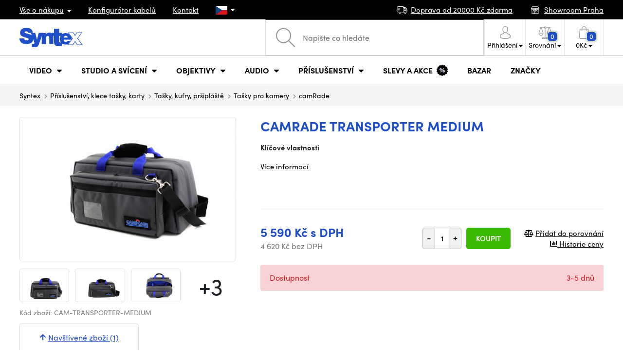

--- FILE ---
content_type: text/html; charset=UTF-8
request_url: https://www.syntex.cz/camrade-transporter-medium
body_size: 23125
content:
<!doctype html>
<html lang="cs" class="cc--light-funky">
<head>
	<meta charset="utf-8">
	<meta name="viewport" content="width=device-width, initial-scale=1, user-scalable=no, maximum-scale=1, shrink-to-fit=no">
	<title>camRade transPorter Medium / SYNTEX.CZ</title>
	<style> img, svg { max-width: 0px; height: auto; } </style>
	<link rel="stylesheet" href="https://use.typekit.net/xhw5loq.css">
	<link href="/styles/20260118-185811/css.css" rel="stylesheet" lazyload>
	<script>(function(a){_q=function(){return a;};$=function(f){typeof f==="function" && a.push(arguments);return $;};jQuery=$.ready=$;}([]));</script>
	<script>var mobileApp=0, mobilePromo=0, downloadPromo=0, eshopRoundIt=0, eshopLang='CZ', eshopType = 'RETAIL';</script>

	<meta name="description" content="Klíčové vlastnosti Vhodný pro různé videokamery s úhlopříčkou až 45 cm a 17,7 palce (s výklopným monitorem) Vnější strana">
	<meta name="twitter:card" content="summary">
	<meta name="twitter:title" content="camRade transPorter Medium">
	<meta name="twitter:description" content="Klíčové vlastnosti Vhodný pro různé videokamery s úhlopříčkou až 45 cm a 17,7 palce (s výklopným monitorem) Vnější strana">
	<meta name="twitter:image" content="/media/produkty/21974/cam-transporter-medium-2-568x360.jpg">

	<meta property="og:title" content="camRade transPorter Medium">
	<meta property="og:description" content="Klíčové vlastnosti Vhodný pro různé videokamery s úhlopříčkou až 45 cm a 17,7 palce (s výklopným monitorem) Vnější strana">
	<meta property="og:image" content="/media/produkty/21974/cam-transporter-medium-2-568x360.jpg">
	<meta property="og:site_name" content="SYNTEX.CZ">
	<meta property="og:url" content="https://www.syntex.cz/camrade-transporter-medium">
	<link rel="shortcut icon" href="/favicon.ico">
	<meta name="robots" content="index, follow">
		<script type="application/ld+json"> {
		"@context": "https://schema.org", "@type":
		"Organization", "url": "https://www.syntex.cz/",
		"logo": "https://www.syntex.cz/styles/img/logo.svg"
	} </script>
		<script> var GTMTag='GTM-NV48VHM'; window.dataLayer = window.dataLayer || []; </script>
		</head>
<body class="preload">
  <div class="web-wrap" id="top">
		<div class="top-info">
			<div class="container">
				<ul>
					<li class="has-dropdown">
						<a href="/all-about-shopping"><span>Vše o nákupu</span></a>
						<ul class="dropdown">
							<li><a href="/i/doprava-a-platba">
								Doprava a platba</a></li>
							<li><a href="/i/vseobecne-obchodni-podminky">
								Obchodní podmínky</a></li>
							<li><a href="/i/podminky-uziti-webu">
								Podmínky užití webu</a></li>
							<li><a href="/i/prodejna-praha">
								Prodejna Praha</a></li>
							<li><a href="/i/prodejna-bratislava">
								Prodejna Bratislava</a></li>
						</ul>
					</li>
					<li><a href="/konfigurator-kabelu">
						<span>Konfigurátor kabelů</span></a></li>
					<li><a href="/i/kontakt">
						Kontakt</a></li>
					<li class="lang has-dropdown">
						<a href="/"><img src="/styles/flags/CZ.svg"/></a>
						<ul class="dropdown">
							<li><a href="https://www.syntex.cz/"><img src="/styles/flags/CZ.svg"/> CZ</a></li>
							<li><a href="https://www.syntex.sk/"><img src="/styles/flags/SK.svg"/> SK</a></li>
							<li><a href="https://www.syntex.tv/"><img src="/styles/flags/EU.svg"/> EU</a></li>
							<li><a href="https://www.syntexshop.hu/"><img src="/styles/flags/HU.svg"/> HU</a></li>
							<li><a href="https://www.syntexshop.at/"><img src="/styles/flags/AT.svg"/> AT</a></li>
							<li><a href="https://www.syntexshop.de/"><img src="/styles/flags/DE.svg"/> DE</a></li>
							<li><a href="https://www.syntex.si/"><img src="/styles/flags/SI.svg"/> SI</a></li>
							<li><a href="https://www.syntex.hr/"><img src="/styles/flags/HR.svg"/> HR</a></li>
						</ul>
					</li>
				</ul>
				<ul>
					<li><a href="/i/doprava-a-platba"><img src="/styles/img/car.svg"/><span>
						Doprava od						20000						Kč zdarma</span></a></li>
															<li><a href="/i/showroom-praha"><img src="/styles/img/shop.svg"/>
						<span>Showroom Praha</span></a></li>
									</ul>
			</div>
		</div>				<div class="header-placeholder"><div class="header-main">
			<header>
				<div class="header-main__top"><div class="container">
					<a href="/" class="logo"><img src="/styles/img/logo.svg"/></a>
					<ul class="tools">
						<li class="tools-search">
							<a href="" class="search-open"><span>
								<svg xmlns="http://www.w3.org/2000/svg" viewBox="0 0 450 449.09"><path d="M446.36,427.62,315,297.29A178.84,178.84,0,0,0,359.1,179.55C359.1,80.48,278.52,0,179.55,0S0,80.58,0,179.55,80.58,359.1,179.55,359.1A178.84,178.84,0,0,0,297.29,315L428.62,445.36a12.67,12.67,0,0,0,8.87,3.73,12.31,12.31,0,0,0,8.87-3.73A12.63,12.63,0,0,0,446.36,427.62ZM25.12,179.55C25.12,94.4,94.4,25.21,179.45,25.21S333.79,94.49,333.79,179.55,264.61,334,179.45,334,25.12,264.7,25.12,179.55Z" style="fill:#969696"/></svg>
							</span><strong>Vyhledat</strong></a>
							<form class="search" method="get" action="/search" id="sform" autocomplete="off">
								<input type="text" id="squery" name="q" value="" placeholder="Napište co hledáte" />
								<span><svg xmlns="http://www.w3.org/2000/svg" viewBox="0 0 450 449.09"><path d="M446.36,427.62,315,297.29A178.84,178.84,0,0,0,359.1,179.55C359.1,80.48,278.52,0,179.55,0S0,80.58,0,179.55,80.58,359.1,179.55,359.1A178.84,178.84,0,0,0,297.29,315L428.62,445.36a12.67,12.67,0,0,0,8.87,3.73,12.31,12.31,0,0,0,8.87-3.73A12.63,12.63,0,0,0,446.36,427.62ZM25.12,179.55C25.12,94.4,94.4,25.21,179.45,25.21S333.79,94.49,333.79,179.55,264.61,334,179.45,334,25.12,264.7,25.12,179.55Z" style="fill:#969696"/></svg></span>
								<a href="" class="search-close" autocomplete="off"><i class="fas fa-times"></i></a>
							</form>
						</li>						<li class="js-click">							<a href="/eshop/loginform">
								<span><svg xmlns="http://www.w3.org/2000/svg" viewBox="0 0 410.76 482.9"><g id="Vrstva_2" data-name="Vrstva 2"><g id="Capa_1" data-name="Capa 1"><path d="M203.63,260.2h3.2c29.3-.5,53-10.8,70.5-30.5,38.5-43.4,32.1-117.8,31.4-124.9-2.5-53.3-27.7-78.8-48.5-90.7C244.73,5.2,226.63.4,206.43,0h-1.7c-11.1,0-32.9,1.8-53.8,13.7s-46.6,37.4-49.1,91.1c-.7,7.1-7.1,81.5,31.4,124.9C150.63,249.4,174.33,259.7,203.63,260.2Zm-75.1-152.9c0-.3.1-.6.1-.8,3.3-71.7,54.2-79.4,76-79.4h1.2c27,.6,72.9,11.6,76,79.4a2,2,0,0,0,.1.8c.1.7,7.1,68.7-24.7,104.5-12.6,14.2-29.4,21.2-51.5,21.4h-1c-22-.2-38.9-7.2-51.4-21.4C121.63,176.2,128.43,107.9,128.53,107.3Z" style="fill:#969696"/><path d="M410.73,383.6v-.3c0-.8-.1-1.6-.1-2.5-.6-19.8-1.9-66.1-45.3-80.9l-1-.3c-45.1-11.5-82.6-37.5-83-37.8a13.5,13.5,0,1,0-15.5,22.1c1.7,1.2,41.5,28.9,91.3,41.7,23.3,8.3,25.9,33.2,26.6,56a20.08,20.08,0,0,0,.1,2.5c.1,9-.5,22.9-2.1,30.9-16.2,9.2-79.7,41-176.3,41-96.2,0-160.1-31.9-176.4-41.1-1.6-8-2.3-21.9-2.1-30.9,0-.8.1-1.6.1-2.5.7-22.8,3.3-47.7,26.6-56,49.8-12.8,89.6-40.6,91.3-41.7a13.5,13.5,0,0,0-15.5-22.1c-.4.3-37.7,26.3-83,37.8-.4.1-.7.2-1,.3C2,314.7.73,361,.13,380.7a20.08,20.08,0,0,1-.1,2.5v.3c-.1,5.2-.2,31.9,5.1,45.3a12.83,12.83,0,0,0,5.2,6.3c3,2,74.9,47.8,195.2,47.8s192.2-45.9,195.2-47.8a13.38,13.38,0,0,0,5.2-6.3C410.93,415.5,410.83,388.8,410.73,383.6Z" style="fill:#969696"/></g></g></svg></span>
								<strong class="has-dropdown">Přihlášení<img src="/styles/img/dropdown-black.svg"></strong>
							</a>
							<div class="login-dropdown dropdown">
								<form action="/eshop/login" method="post">
									<div class="form-group">
										<label>E-mail:</label>
										<input type="email" class="form-control" value="" name="loginemail" required>
									</div>
																		<div class="form-group">
										<label>Heslo:<a href="/eshop/forgotpassword">Zapomenuté heslo</a></label>
										<input type="password" class="form-control" value="" name="loginpassword" required>
									</div>
																		<div class="buttons-divide mb-3">
										<button type="submit" class="btn btn-success">Přihlásit se</button>
										<span>nebo</span>
										<a href="https://www.facebook.com/v15.0/dialog/oauth?scope=email&state=eda0a5c1b8be03a98d977b59b5e04ab5&response_type=code&approval_prompt=auto&redirect_uri=https%3A%2F%2Fwww.syntex.cz%2F%3Ffacebook%3D1&client_id=516606982478176" class="btn btn-fb"><span><i class="fab fa-facebook-f"></i>&nbsp;&nbsp;Facebook přihlášení</span></a>										<a href="https://accounts.google.com/o/oauth2/auth?response_type=code&access_type=online&client_id=19588025809-v61tok6nae6ogack3b5lgb909tv5smet.apps.googleusercontent.com&redirect_uri=https://www.syntex.cz/?google=1&state&scope=email%20profile&approval_prompt=auto" class="btn btn-google  mt-2"><span><i class="fab fa-google"></i>&nbsp;&nbsp;Google přihlášení</span></a>										<a href="https://appleid.apple.com/auth/authorize?response_type=code&response_mode=form_post&client_id=tv.syntex.login&redirect_uri=https%3A%2F%2Fwww.syntex.cz%2F%3Fapple%3D1&state=892366ddb4&scope=name+email" class="btn btn-apple  mt-2"><span><i class="fab fa-apple"></i>&nbsp;&nbsp;AppleID přihlášení</span></a>										<a href="https://login.szn.cz/api/v1/oauth/auth?client_id=47d30d5d6dab605a61e378f9aaa0e14d14007faaa25e8451&scope=identity,avatar&response_type=code&redirect_uri=https://www.syntex.cz/?seznam=1" class="btn btn-seznam  mt-2"><span><i class="fab fa-scribd  "></i>&nbsp;&nbsp;Seznam přihlášení</span></a>										<span>nebo</span>
										<a href="/eshop/register" class="btn btn-primary">Registrovat se</a>
									</div>
								</form>
							</div>
						</li>
						<li id="compareHeader">
							<a class="compareURL">
								<span>
									<svg xmlns="http://www.w3.org/2000/svg" viewBox="0 0 437.74 419"><g id="Vrstva_2" data-name="Vrstva 2"><g id="Layer_1" data-name="Layer 1"><path d="M437.51,226.27a8.86,8.86,0,0,0-.06-1.15l-.39-1.09c0-.08-.05-.16-.09-.25L376.43,54H392.6a9.13,9.13,0,0,0,0-18.26H254.4A36.4,36.4,0,0,0,228.32,9.68V9.13a9.13,9.13,0,1,0-18.26,0v.55A36.44,36.44,0,0,0,184,35.76H45.79a9.13,9.13,0,1,0,0,18.26H61L.77,223.79.69,224l-.39,1.1a7.47,7.47,0,0,0-.07,1.15A9,9,0,0,0,0,227.42a82.14,82.14,0,1,0,164.28,0,8.67,8.67,0,0,0-.23-1.15,8.86,8.86,0,0,0-.06-1.15L163.6,224c0-.08,0-.16-.09-.25L103,54h81A36.47,36.47,0,0,0,210.06,80.1v275H159.33c-11.79,0-22.24,7.53-25.71,18L119.53,406.3a9.12,9.12,0,0,0,8.4,12.7H310.46a9.13,9.13,0,0,0,8.4-12.7L305,373.84a27.34,27.34,0,0,0-26-18.73H228.32V80.1A36.44,36.44,0,0,0,254.4,54h80.1L274.23,223.79l-.08.23-.39,1.1a9,9,0,0,0-.07,1.15,9,9,0,0,0-.23,1.15,82.14,82.14,0,1,0,164.28,0A8.67,8.67,0,0,0,437.51,226.27Zm-355.37,65A64,64,0,0,1,18.9,236.55H145.38A64,64,0,0,1,82.14,291.31Zm60-73H22.1L81.64,54h.71ZM288,380.3l8.69,20.45h-155l9-21.14a9.13,9.13,0,0,1,8.66-6.24H279.05C283,373.37,286.47,375.88,288,380.3ZM219.19,63.14a18.26,18.26,0,1,1,18.26-18.25A18.27,18.27,0,0,1,219.19,63.14ZM355.1,54h.71l59.81,164.27h-120Zm.5,237.29a64,64,0,0,1-63.23-54.76H418.84A64,64,0,0,1,355.6,291.31Z" style="fill:#969696"/></g></g></svg>
									<span id="comparisonCount">0</span>
								</span>
								<strong class="has-dropdown">Srovnání<img src="/styles/img/dropdown-black.svg"></strong>
							</a>
							<div class="compare-dropdown dropdown" id="compareContent">
																	<div class="delivery-info">
	Přidejte si produkty do porovnání, poté se zde objeví a můžete porovnat parametry.</div>
															</div>
						</li>						<li id="carthover">
							<a href="/eshop/basket">
								<span>
								<svg xmlns="http://www.w3.org/2000/svg" viewBox="0 0 391.4 489"><g id="Vrstva_2" data-name="Vrstva 2"><g id="Capa_1" data-name="Capa 1"><path d="M391.3,422.7l-28-315.3a13.48,13.48,0,0,0-13.4-12.3H292.3a96.61,96.61,0,0,0-193.2,0H41.5a13.41,13.41,0,0,0-13.4,12.3L.1,422.7c0,.4-.1.8-.1,1.2C0,459.8,32.9,489,73.4,489H318c40.5,0,73.4-29.2,73.4-65.1A4.87,4.87,0,0,0,391.3,422.7ZM195.7,27a69.67,69.67,0,0,1,69.6,68.1H126.1A69.67,69.67,0,0,1,195.7,27ZM318,462H73.4c-25.4,0-46-16.8-46.4-37.5L53.8,122.2H99v41a13.5,13.5,0,0,0,27,0v-41H265.3v41a13.5,13.5,0,0,0,27,0v-41h45.2l26.9,302.3C364,445.2,343.3,462,318,462Z" style="fill:#969696"/></g></g></svg>
								<span id="setnumproducts">0</span></span>
								<strong class="has-dropdown"><span id="settotalprice">0</span> Kč<img src="/styles/img/dropdown-black.svg"></strong>
							</a>
							<div class="cart-dropdown dropdown" id="b-cart-content">
									<div class="delivery-info">
		Nic v košíku nemáte, není to škoda?	</div>
								</div>						</li>
						<li class="open-mobile">
							<button class="hamburger hamburger--collapse hamburger--accessible js-hamburger" type="button">
							  	<span class="hamburger-box"><span class="hamburger-inner"></span></span>
								<span class="hamburger-label">Menu</span>
							</button>
						</li>
					</ul>
				</div></div>
								<div class="header-main__nav"><div class="container">
				<nav>
					<ul>
									<li class="hassubmenu">
				<em>					<span>Video</span>
											<i class="fas fa-chevron-down"></i>
						<i class="fas fa-chevron-up"></i>
						<span class="ico-select">
							<svg viewBox="0 0 292.36 164.45"><path d="M286.93,133.33,159,5.42a17.94,17.94,0,0,0-25.7,0L5.42,133.33a17.93,17.93,0,0,0,0,25.69,17.59,17.59,0,0,0,12.85,5.43H274.09a18.17,18.17,0,0,0,12.84-31.12Z"></path></svg>
						</span>
														</em>									<div class="submenu dropdown">
						<div class="submenu__header"><a href="/prevodniky-signalu" class="submenu__header__btn">Video převodníky</a><a href="/software__blackmagic-design" class="submenu__header__btn">daVinci Resolve</a><a href="/software__grass-valley" class="submenu__header__btn submenu__header__btn--dark">EDIUS 11</a><a href="/search?q=av+matrix+shark" class="submenu__header__btn submenu__header__btn--border">Nové AV Matrix režie</a></div>						<div class="submenu__body">
														<div class="submenu__links">
								<div class="submenu__links__section"><strong><a href="/kamery">Kamery</a></strong><ul><li><a href="/digital-cinema">Digital Cinema</a></li><li><a href="/broadcast">Broadcast</a></li><li><a href="/akcni-kamery">Akční kamery</a></li><li><a href="/kompaktni-kamery">Kompaktní kamery</a></li><li><a href="/ptz-kamery">PTZ kamery</a></li><li><a href="/streaming-kamery">Stream kamery</a></li><li><a href="/security-ip">Sledovací kamery</a></li></ul></div><div class="submenu__links__section"><strong><a href="/objektivy-a-filtry">Objektivy, filtry</a></strong><ul><li><a href="/objektivy">Objektivy</a></li><li><a href="/objektivy-cisteni">Čištění</a></li><li><a href="/objektivy-a-filtry-filtry">Filtry</a></li><li class="li-all"><a href="/objektivy-a-filtry">ukaž vše</a></li></ul></div><div class="submenu__links__section"><strong><a href="/bezdratove-video">Bezdrátové video</a></strong><ul><li><a href="/bezdratove-video__vstup%20bezdrát%20video_sdi">SDI přenos</a></li><li><a href="/bezdratove-video__vstup%20bezdr%C3%A1t%20video_hdmi">HDMI přenos</a></li><li><a href="/bezdratove-video__hollyland">Holllyland</a></li></ul></div><div class="submenu__links__section"><strong><a href="/strizny-a-rezie">Střižny, převodníky</a></strong><ul><li><a href="/strizny-rezie">Režie</a></li><li><a href="/strizny-live-mobilni-strizny">Live mobilní střižny</a></li><li><a href="/streaming-rezie">Streaming režie</a></li><li><a href="/softwarove-rezie">Softwarové režie</a></li><li><a href="/prevodniky-signalu">Převodníky signálu</a></li><li><a href="/videorekordery-monitory">Field rekordéry / Monitory</a></li><li><a href="/videorekordery-studiove">Studiové rekordéry</a></li><li><a href="/videorekordery-hdd">Záznam videa</a></li></ul></div><div class="submenu__links__section"><strong><a href="/kabely">Kabely a konektory</a></strong><ul><li><a href="/kabely-hotove-sdi">SDI kabely</a></li><li><a href="/kabely-hdmi">HDMI kabely</a></li><li><a href="/kabely-na-bubnu">Kabely na bubnu</a></li><li><a href="/kabely-hotove-opticke">Optické kabely hotové</a></li><li><a href="/thunderbolt-kabely">Thunderbolt kabely</a></li></ul></div><div class="submenu__links__section"><strong><a href="/interkom">Interkom/Tally</a></strong><ul><li><a href="/interkom__hollyland">Hollyland komunikace</a></li><li><a href="/interkom__avmatrix">AV Matrix Tally</a></li></ul></div><div class="submenu__links__section"><strong><a href="/monitory-projektory">Monitory</a></strong><ul></ul></div>							</div>
																					<div class="submenu__promo">
								<div class="submenu__promo__box lazyload" data-bg="/media/submenu/computeredit.png"><strong>Kamery</strong><a href="/kamery__panasonic">Panasonic</a><a href="/kamery__sony">Sony</a><a href="/kamery__blackmagic-design">Blackmagic Design</a></div><div class="submenu__promo__box lazyload" data-bg="/media/submenu/headphones.png"><strong>Recenze</strong><a href="/recenze-top-5-stativu-do-10-000-kc">Stativy do 10K</a><a href="/jak-vybrat-digitalni-fotoaparat-syntex-cz">Jaký foťák?</a></div><div class="submenu__promo__box lazyload" data-bg="/media/submenu/computeredit.png"><strong>ATEM SDI akce</strong><a href="/akcni-ceny-rezii-blackmagic-atem-mini-sdi">Akční ceny na ATEM</a></div>							</div>
													</div>
					</div>
							</li>
						<li class="hassubmenu">
				<a href="/svetla">					<span>Studio a svícení</span>
											<i class="fas fa-chevron-down"></i>
						<i class="fas fa-chevron-up"></i>
						<span class="ico-select">
							<svg viewBox="0 0 292.36 164.45"><path d="M286.93,133.33,159,5.42a17.94,17.94,0,0,0-25.7,0L5.42,133.33a17.93,17.93,0,0,0,0,25.69,17.59,17.59,0,0,0,12.85,5.43H274.09a18.17,18.17,0,0,0,12.84-31.12Z"></path></svg>
						</span>
														</a>									<div class="submenu dropdown">
						<div class="submenu__header"><a href="/manfrotto" class="submenu__header__btn">Manfotto TOP</a><a href="/svetla__smallrig" class="submenu__header__btn">SmallRig TOP světla</a><a href="/monitory-projektory__feelworld" class="submenu__header__btn submenu__header__btn--dark">Feelword TOP monitory</a><a href="https://www.syntex.cz/monitory-projektory__portkeys" class="submenu__header__btn submenu__header__btn--dark">Portkeys TOP monitory</a></div>						<div class="submenu__body">
														<div class="submenu__links">
								<div class="submenu__links__section"><strong><a href="/svetla-prenosna-svetla">Přenosná světla</a></strong><ul><li><a href="/svetla-studiova-svetla">Studiová světla</a></li><li><a href="/svetla-stativy">Stativy pro světla</a></li><li><a href="/svetla-svetla-na-kameru">Světla na kameru</a></li><li><a href="/prislusenstvi-svetla">Příslušenství</a></li><li><a href="/svetla-stativy">Stativy pro světla</a></li></ul></div><div class="submenu__links__section"><strong><a href="/streaming-a-kodovani">Streaming</a></strong><ul><li><a href="/streaming-rezie">Streaming režie</a></li><li><a href="/streaming-kamery">Stream kamery</a></li><li><a href="/strihove-karty">Karty pro streaming</a></li><li><a href="/strihove-karty__ostatni-strihove-karty_vice-vstupu">I/O karty pro vMix</a></li><li><a href="/streaming-a-kodovani-enkodovaci-karty">Enkodéry</a></li></ul></div><div class="submenu__links__section"><strong><a href="/strizny-a-rezie">Studio</a></strong><ul><li><a href="/klicovani">Klíčování</a></li><li><a href="/prevodniky-signalu">Převodníky signálu</a></li><li><a href="/strizny-rezie">Režie</a></li><li><a href="/videorekordery-studiove">Studiové rekordéry</a></li></ul></div><div class="submenu__links__section"><strong><a href="/monitory-projektory">Monitory</a></strong><ul><li><a href="/monitory-na-kameru">Monitory na kameru</a></li><li><a href="/monitory-studiove">Studiové monitory</a></li><li><a href="/hledacky">Hledáčky</a></li><li><a href="/uchyceni-monitoru">Uchycení monitorů</a></li><li><a href="/stinitka-na-monitory">Stínítka na monitory</a></li><li><a href="/dohledove-monitory">Dohledové monitory</a></li></ul></div><div class="submenu__links__section"><strong><a href="/stativy">Stativy, slidery, gimbaly</a></strong><ul><li><a href="/mikrofon-stativy">Mikrofonni stativy</a></li><li><a href="/kat-stativy">Stativy</a></li></ul></div><div class="submenu__links__section"><strong><a href="/interkom">Interkom/Tally</a></strong><ul></ul></div>							</div>
																					<div class="submenu__promo">
								<div class="submenu__promo__box lazyload" data-bg="/media/submenu/headphones.png"><strong>Smallrig akce</strong><a href="https://www.syntex.cz/smallrig-rc60b-cob-led-video-light-with-power-bank-clamp-edition-4376">Smalrig RC60B</a></div>							</div>
													</div>
					</div>
							</li>
						<li class="hassubmenu">
				<a href="/objektivy-a-filtry">					<span>Objektivy</span>
											<i class="fas fa-chevron-down"></i>
						<i class="fas fa-chevron-up"></i>
						<span class="ico-select">
							<svg viewBox="0 0 292.36 164.45"><path d="M286.93,133.33,159,5.42a17.94,17.94,0,0,0-25.7,0L5.42,133.33a17.93,17.93,0,0,0,0,25.69,17.59,17.59,0,0,0,12.85,5.43H274.09a18.17,18.17,0,0,0,12.84-31.12Z"></path></svg>
						</span>
														</a>									<div class="submenu dropdown">
						<div class="submenu__header"><a href="/objektivy__zoom_ano" class="submenu__header__btn">Zoom objektivy</a><a href="/objektivy__typ-objektivu_pevne-sklo" class="submenu__header__btn">Pevná skla</a><a href="/dzofilm" class="submenu__header__btn submenu__header__btn--dark">DZO TOP</a><a href="/objektivy-a-filtry__viltrox" class="submenu__header__btn submenu__header__btn--dark">Viltrox TOP</a><a href="/objektivy-a-filtry__meike" class="submenu__header__btn submenu__header__btn--dark">Meike TOP</a><a href="/objektivy__bajonet_rf" class="submenu__header__btn submenu__header__btn--border">RF mount objektivy</a><a href="/objektivy__bajonet_pl" class="submenu__header__btn submenu__header__btn--border">PL mount objektivy</a><a href="/objektivy__bajonet_e-mount" class="submenu__header__btn submenu__header__btn--border">Sony E mount</a></div>						<div class="submenu__body">
														<div class="submenu__links">
								<div class="submenu__links__section"><strong><a href="/objektivy-a-filtry">Objektivy, filtry</a></strong><ul><li><a href="/objektivy__bajonet_ef">EF mount</a></li><li><a href="/objektivy__bajonet_x-mount">Fuji X-mount</a></li><li><a href="/objektivy__bajonet_e-mount">E mount</a></li><li><a href="/objektivy__bajonet_rf">RF mount</a></li><li><a href="/objektivy__bajonet_mft">m43 MFT</a></li><li><a href="/objektivy__bajonet_b4-2-3">B4 broadcast</a></li><li><a href="/objektivy__bajonet_pl">PL mount</a></li><li><a href="/objektivy__bajonet_z-mount">Nikon Z-mount</a></li><li><a href="/objektivy__bajonet_l-mount">L mount</a></li><li><a href="/objektivy__anamorfni_ano">Anamorfni</a></li></ul></div><div class="submenu__links__section"><strong><a href="/objektivy-a-filtry-filtry">Filtry</a></strong><ul><li><a href="/objektivy-a-filtry-filtry__typ-filtru_uv-filtr">UV Filtry</a></li><li><a href="/objektivy-a-filtry-filtry__typ-filtru_variable-nd">Variable ND</a></li><li><a href="/objektivy-a-filtry-filtry__moment">Moment filtry</a></li><li><a href="/objektivy-a-filtry-filtry__kfc">KF Concept filtry</a></li><li><a href="/objektivy-a-filtry-filtry__format-filtru_4x5-65">4x5,65 filtry</a></li><li><a href="/objektivy-a-filtry-filtry__bajonet_dji-osmo-pocket-3">DJI Osmo Pocket 3 filtry</a></li><li><a href="/objektivy-a-filtry-sirokouhle-predsadky">Předsádky a Tele</a></li></ul></div><div class="submenu__links__section"><strong><a href="/objektivy-a-filtry-adaptery">Adaptéry objektivů</a></strong><ul><li><a href="/objektivy-a-filtry-adaptery">Adaptéry objektivů</a></li><li><a href="/objektivy-a-filtry-adaptery__redukcni-krouzek_ano">Redukční kroužky</a></li></ul></div><div class="submenu__links__section"><strong><a href="/objektivy-a-filtry-ovladani-zoomu">Zoom a ostření</a></strong><ul><li><a href="/objektivy-a-filtry-bocni-ostreni">Boční ostření</a></li><li><a href="/objektivy-a-filtry-kompendia">Matte box</a></li><li><a href="/objektivy-a-filtry-ovladani-zoomu">Ovládání zoomu</a></li></ul></div><div class="submenu__links__section"><strong><a href="/objektivy-a-filtry">Krytky a číštění</a></strong><ul><li><a href="/objektivy-cisteni">Čištění objektivů</a></li><li><a href="/krytky-na-objektiv">Krytky na objektiv</a></li></ul></div>							</div>
																					<div class="submenu__promo">
								<div class="submenu__promo__box" ><strong>DZO objektivy</strong><a href="/dzofilm">DZO</a></div><div class="submenu__promo__box" ><strong>Viltrox objektivy</strong><a href="https://www.syntex.cz/objektivy__viltrox__bajonet_x-mount">Viltrox pro Fuji</a><a href="https://www.syntex.cz/objektivy__viltrox__bajonet_z-mount">Viltrox pro Z-Mount</a></div><div class="submenu__promo__box" ><strong>MEIKE novinky</strong><a href="/objektivy__meike?sort=4">MEIKE novinky</a><a href="/objektivy__meike?sort=4&availability=1">MEIKE skladem</a><a href="/search?q=meike+prime">MEIKE PRIME</a></div>							</div>
													</div>
					</div>
							</li>
						<li class="hassubmenu">
				<a href="/audio">					<span>Audio</span>
											<i class="fas fa-chevron-down"></i>
						<i class="fas fa-chevron-up"></i>
						<span class="ico-select">
							<svg viewBox="0 0 292.36 164.45"><path d="M286.93,133.33,159,5.42a17.94,17.94,0,0,0-25.7,0L5.42,133.33a17.93,17.93,0,0,0,0,25.69,17.59,17.59,0,0,0,12.85,5.43H274.09a18.17,18.17,0,0,0,12.84-31.12Z"></path></svg>
						</span>
														</a>									<div class="submenu dropdown">
						<div class="submenu__header"><a href="/audio__sennheiser" class="submenu__header__btn submenu__header__btn--dark">Sennheiser TOP</a><a href="/rode" class="submenu__header__btn submenu__header__btn--dark">RODE TOP</a><a href="/audio__hollyland" class="submenu__header__btn submenu__header__btn--dark">Hollyland TOP</a></div>						<div class="submenu__body">
														<div class="submenu__links">
								<div class="submenu__links__section"><strong><a href="/audio-mikrofony">Mikrofony</a></strong><ul><li><a href="/kamerove-mikrofony">Kamerové mikrofony</a></li><li><a href="/studiove-mikrofony">Studiové mikrofony</a></li><li><a href="/klopove-mikrofony">Klopové mikrofony</a></li><li><a href="/bezdratove-systemy">Bezdrátové systémy</a></li><li><a href="/mikrofony-prislusenstvi">Příslušenství</a></li><li><a href="/mikrofon-stativy">Mikrofonni stativy</a></li></ul></div><div class="submenu__links__section"><strong><a href="/sluchatka">Sluchátka</a></strong><ul><li><a href="/sluchatka__sennheiser">Sennheiser sluchátka</a></li><li><a href="/sluchatka__rode">RODE sluchátka</a></li><li><a href="/sluchatka__yamaha">Yamaha sluchátka</a></li></ul></div><div class="submenu__links__section"><strong><a href="/audio-studiove-monitory">Studiové monitory</a></strong><ul><li><a href="/studio-monitory?sort=1&cmax_0=5000&vmax_0=50000&vmin_0=0&cmin_0=0">do 5.000 Kč</a></li><li><a href="/studio-monitory?sort=1&cmin_0=5000&cmax_0=10000&vmin_0=0&vmax_0=50000">5-10.000 Kč</a></li></ul></div><div class="submenu__links__section"><strong><a href="/audio-mixpulty">Mixpulty</a></strong><ul><li><a href="/audio-mixpulty__rode">Mixpulty Rode</a></li><li><a href="/audio-mixpulty__presonus">Mixpulty Presonus</a></li><li><a href="/audiorozhrani">Audio rozhraní</a></li><li><a href="/audio-rekordery">Rekordéry</a></li></ul></div><div class="submenu__links__section"><strong><a href="/kabely">Kabely a konektory</a></strong><ul><li><a href="/kabely-hotove-audio">Audio kabely</a></li><li><a href="/kabely-hotove-audio__typ-konektoru-parametry-hotove-kabely_xlr-xlr">XLR kabely</a></li></ul></div>							</div>
																				</div>
					</div>
							</li>
						<li class="hassubmenu">
				<a href="/prislusenstvi">					<span>Příslušenství</span>
											<i class="fas fa-chevron-down"></i>
						<i class="fas fa-chevron-up"></i>
						<span class="ico-select">
							<svg viewBox="0 0 292.36 164.45"><path d="M286.93,133.33,159,5.42a17.94,17.94,0,0,0-25.7,0L5.42,133.33a17.93,17.93,0,0,0,0,25.69,17.59,17.59,0,0,0,12.85,5.43H274.09a18.17,18.17,0,0,0,12.84-31.12Z"></path></svg>
						</span>
														</a>									<div class="submenu dropdown">
						<div class="submenu__header"><a href="/smallrig?sort=4" class="submenu__header__btn">Novinky SmallRig</a><a href="/smallrig" class="submenu__header__btn submenu__header__btn--dark">SmallRig TOP</a><a href="/kat-stativy__manfrotto" class="submenu__header__btn submenu__header__btn--dark">Manfrotto TOP stativy</a><a href="/prislusenstvi__masters_18850,18869,18870,18871,20691,20694,28542,28543,28544,28545,28546,31026,31028,32430,37190,37191,37193,37194" class="submenu__header__btn submenu__header__btn--dark">iPhone příslušenství</a></div>						<div class="submenu__body">
														<div class="submenu__links">
								<div class="submenu__links__section"><strong><a href="/prislusenstvi-rigy">Rigy, klece, doplňky</a></strong><ul><li><a href="/hotove-kity">Hotové kity</a></li><li><a href="/klece">Klece</a></li><li><a href="/desticky-pod-kameru">Destičky pod kameru</a></li><li><a href="/matte-box">Matte box</a></li><li><a href="/magic-arm">Magic arm - ramena</a></li><li><a href="/ramenni-operky">Ramenní opěrky</a></li><li><a href="/handles">Handles</a></li><li><a href="/15-19mm-prislusenstvi">15 a 19mm příslušenství</a></li><li><a href="/srouby">Šrouby, šroubováky</a></li></ul></div><div class="submenu__links__section"><strong><a href="/stativy">Stativy, slidery, gimbaly</a></strong><ul><li><a href="/kat-stativy">Stativy</a></li><li><a href="/kat-stativove-desticky">Stativové destičky</a></li><li><a href="/stativy-pro-svetla">Stativy pro světla</a></li><li><a href="/ministativy">Stolní stativy</a></li><li><a href="/kat-gimbaly">Gimbaly</a></li><li><a href="/slidery">Slidery</a></li></ul></div><div class="submenu__links__section"><strong><a href="/baterie">Baterie</a></strong><ul><li><a href="/baterie-14-4v__mount-type_v-mount">V-Mount baterie</a></li><li><a href="/baterie-7-2v__mount-type_np-f">Sony NP baterie</a></li><li><a href="/baterie-14-4v">Baterie 14,4V</a></li><li><a href="/baterie-7-2v">Baterie 7,2V</a></li><li><a href="/nabijecky-14-4v">Nabíječky 14,4V</a></li><li><a href="/nabijecky-7-2v">Nabíječky 7,2V</a></li><li><a href="/napajeni-bateriove-desticky">Napájecí destičky</a></li><li><a href="/zdroje-ke-kameram">Napájecí zdroje</a></li></ul></div><div class="submenu__links__section"><strong><a href="/media-karty-ctecky">Karty, čtečky</a></strong><ul><li><a href="/sd-karty">SD karty</a></li><li><a href="/ssd">SSD</a></li><li><a href="/cfast-karty">CFAST karty</a></li><li><a href="/cfexpress">CFexpress</a></li><li><a href="/red-mini-mag">RED MINI-MAG</a></li><li><a href="/ctecky-karet">Čtečky karet</a></li></ul></div><div class="submenu__links__section"><strong><a href="/kabely">Kabely a konektory</a></strong><ul><li><a href="/kabely-hdmi">HDMI kabely</a></li><li><a href="/kabely-hotove-sdi">SDI kabely</a></li><li><a href="/kabely-na-bubnu">Kabely na bubnu</a></li><li><a href="/kabely-hotove-opticke">Optické kabely hotové</a></li></ul></div><div class="submenu__links__section"><strong><a href="/tasky-kufry-pro-kameru">Tašky, kufry, pršipláště</a></strong><ul><li><a href="/fotobatohy">Batohy</a></li><li><a href="/kufry">Kufry</a></li><li><a href="/plastenky">Pláštěnky</a></li><li><a href="/fotobatohy__moment">Batohy Moment</a></li></ul></div>							</div>
																					<div class="submenu__promo">
								<div class="submenu__promo__box lazyload" data-bg="/media/submenu/computeredit.png"><strong>Jak vybrat stativ do 10000Kč</strong><a href="/recenze-top-5-stativu-do-10-000-kc">Jak vybrat stativ</a></div><div class="submenu__promo__box lazyload" data-bg="/media/submenu/headphones.png"><strong>Klec pro mobily</strong><a href="/smallrig-x-brandon-li-mobile-video-kit-for-iphone-15-pro-max-co-design-edition-4407-4407">Brandon Li klec</a></div>							</div>
													</div>
					</div>
							</li>
						<li>
				<a href="/sale">					<span>Slevy a akce</span>
																<svg  xmlns="http://www.w3.org/2000/svg" viewBox="0 0 478.19 488.03"><g id="Vrstva_2" data-name="Vrstva 2"><g id="Capa_1" data-name="Capa 1"><circle cx="174.24" cy="202.56" r="20.4" style="fill:#1f4fc7"></circle><circle cx="303.84" cy="285.36" r="20.4" style="fill:#1f4fc7"></circle><path d="M472,271l-7.4-10.1a31.84,31.84,0,0,1-.3-37.1l7.2-10.2a31.83,31.83,0,0,0-11-46.4l-11-5.9a31.69,31.69,0,0,1-16.3-33.3l2.1-12.3a31.76,31.76,0,0,0-30-37l-12.5-.5a31.88,31.88,0,0,1-29.2-22.9l-3.5-12A31.7,31.7,0,0,0,317,23l-11.5,4.9a31.69,31.69,0,0,1-36.2-8l-8.3-9.3a31.7,31.7,0,0,0-47.6.4l-8.2,9.4a31.8,31.8,0,0,1-36.1,8.5l-11.6-4.8a31.84,31.84,0,0,0-42.8,21l-3.3,12.1a31.58,31.58,0,0,1-28.8,23.3l-12.5.7a31.75,31.75,0,0,0-29.4,37.5L43,131a31.7,31.7,0,0,1-15.8,33.5l-10.9,6.1a31.73,31.73,0,0,0-10.2,46.5l7.4,10.1a31.84,31.84,0,0,1,.3,37.1l-7.2,10.2a31.83,31.83,0,0,0,11,46.4l11,5.9a31.69,31.69,0,0,1,16.3,33.3l-2.1,12.3a31.76,31.76,0,0,0,30,37l12.5.5a31.88,31.88,0,0,1,29.2,22.9l3.5,12a31.7,31.7,0,0,0,43.1,20.3l11.5-4.9a31.69,31.69,0,0,1,36.2,8l8.3,9.3a31.7,31.7,0,0,0,47.6-.4l8.2-9.4a31.8,31.8,0,0,1,36.1-8.5l11.6,4.8a31.84,31.84,0,0,0,42.8-21l3.3-12.1a31.58,31.58,0,0,1,28.8-23.3l12.5-.7a31.75,31.75,0,0,0,29.4-37.5l-2.3-12.3a31.7,31.7,0,0,1,15.8-33.5l10.9-6.1A31.7,31.7,0,0,0,472,271Zm-347.1-68.4a49.2,49.2,0,1,1,49.2,49.2A49.16,49.16,0,0,1,124.94,202.56Zm58.7,126.9a12,12,0,0,1-16.9,1.6h0a12,12,0,0,1-1.6-16.9l129.1-155.5a12,12,0,1,1,18.5,15.3Zm120.2,5.1a49.2,49.2,0,1,1,49.2-49.2A49.16,49.16,0,0,1,303.84,334.56Z" style="fill:#1f4fc7"></path></g></g></svg>
									</a>							</li>
						<li>
				<a href="/used">					<span>Bazar</span>
														</a>							</li>
						<li>
				<a href="/brands">					<span>Značky</span>
														</a>							</li>
								</ul>
					<ul class="only-mobile">
						<li><a href="/i/o-nas">
							Informace</a></li>
						<li><a href="/i/showroom-praha">
							Showroom Praha</a></li>
						<li><a href="/i/kontakt">
							Kontakt</a></li>
						<li><a href="/konfigurator-kabelu">
							Konfigurátor kabelů</a></li>
					</ul>
					<ul class="only-mobile-lang">
						<li><a href="https://www.syntex.cz/"><img src="/styles/flags/CZ.svg"/><span>CZ</span></a></li>
						<li><a href="https://www.syntex.sk/"><img src="/styles/flags/SK.svg"/><span>SK</span></a></li>
						<li><a href="https://www.syntex.tv/"><img src="/styles/flags/EU.svg"/><span>EU</span></a></li>
						<li><a href="https://www.syntexshop.hu/"><img src="/styles/flags/HU.svg"/><span>HU</span></a></li>
						<li><a href="https://www.syntexshop.at/"><img src="/styles/flags/AT.svg"/><span>AT</span></a></li>
						<li><a href="https://www.syntexshop.de/"><img src="/styles/flags/DE.svg"/><span>DE</span></a></li>
						<li><a href="https://www.syntex.si/"><img src="/styles/flags/SI.svg"/><span>SI</span></a></li>
						<li><a href="https://www.syntex.hr/"><img src="/styles/flags/HR.svg"/><span>HR</span></a></li>
					</ul>
				</nav>
				</div></div>
							</header>
		</div></div>
				<div class="content-wrap">
<div class="breadcrumb-wrap">
	<div class="container">
		<ol class="breadcrumb">
			<li class="breadcrumb-item"><a href="/">Syntex</a></li>
			<li class="breadcrumb-item"><a href="/prislusenstvi">Příslušenství, klece tašky, karty</a></li><li class="breadcrumb-item"><a href="/tasky-kufry-pro-kameru">Tašky, kufry, pršipláště</a></li><li class="breadcrumb-item"><a href="/tasky-pro-kamery">Tašky pro kamery</a></li><li class="breadcrumb-item"><a href="/tasky-pro-kamery__camrade">camRade</a></li>		<script type="application/ld+json"> {
      		"@context": "https://schema.org",
      		"@type": "BreadcrumbList",
      		"itemListElement": [
				{ "@type": "ListItem", "position": 1, "name": "Příslušenství, klece tašky, karty", "item": "https://www.syntex.cz/prislusenstvi" },
				{ "@type": "ListItem", "position": 2, "name": "Tašky, kufry, pršipláště", "item": "https://www.syntex.cz/tasky-kufry-pro-kameru" },
				{ "@type": "ListItem", "position": 3, "name": "Tašky pro kamery", "item": "https://www.syntex.cz/tasky-pro-kamery" },
				{ "@type": "ListItem", "position": 4, "name": "camRade", "item": "https://www.syntex.cz/tasky-pro-kamery__camrade" }
		]} </script>
				</ol>
	</div>
</div>
<div class="container category-main">
<div class="container">

	<div class="detail-head">
		<h1 class="right">camRade transPorter Medium</h1>
		<div class="gallery-wrap left">
			<div class="detail-gallery">
				<div class="embla-detail"><div class="embla"><div class="embla__container"><div class="embla__slide "><a href="https://www.syntex.cz/media/produkty/21974/cam-transporter-medium-2-568x360.jpg" data-fancybox="gallery"><img class="lazyload" data-src="https://www.syntex.cz/media/produkty/21974/2_thumb_cam-transporter-medium-2-568x360.jpg" /></a></div><div class="embla__slide "><a href="https://www.syntex.cz/media/produkty/21974/cam-transporter-medium-1-568x360.jpg" data-fancybox="gallery"><img class="lazyload" data-src="https://www.syntex.cz/media/produkty/21974/2_thumb_cam-transporter-medium-1-568x360.jpg" /></a></div><div class="embla__slide "><a href="https://www.syntex.cz/media/produkty/21974/cam-transporter-medium-3-568x360.jpg" data-fancybox="gallery"><img class="lazyload" data-src="https://www.syntex.cz/media/produkty/21974/2_thumb_cam-transporter-medium-3-568x360.jpg" /></a></div><div class="embla__slide "><a href="https://www.syntex.cz/media/produkty/21974/cam-transporter-medium-4-568x360.jpg" data-fancybox="gallery"><img class="lazyload" data-src="https://www.syntex.cz/media/produkty/21974/2_thumb_cam-transporter-medium-4-568x360.jpg" /></a></div><div class="embla__slide  addHiddenImg"><a href="https://www.syntex.cz/media/produkty/21974/lens-cover-transporters-1-1-568x360.jpg" data-fancybox="gallery"><img class="lazyload" data-src="https://www.syntex.cz/media/produkty/21974/2_thumb_lens-cover-transporters-1-1-568x360.jpg" /></a></div><div class="embla__slide pointer">+3</div><div class="embla__slide  addHiddenImg"><a href="https://www.syntex.cz/media/produkty/21974/accessory-pouch-transporters-1-1-568x360.jpg" data-fancybox="gallery"><img class="lazyload" data-src="https://www.syntex.cz/media/produkty/21974/2_thumb_accessory-pouch-transporters-1-1-568x360.jpg" /></a></div><div class="embla__slide  addHiddenImg"><a href="https://www.syntex.cz/media/produkty/21974/lens-pouch-transporters-1-1-568x360.jpg" data-fancybox="gallery"><img class="lazyload" data-src="https://www.syntex.cz/media/produkty/21974/2_thumb_lens-pouch-transporters-1-1-568x360.jpg" /></a></div></div><div class="embla__buttons"><button class="embla__button embla__button--prev" type="button" disabled><i class="fas fa-caret-left"></i></button><button class="embla__button embla__button--next" type="button" disabled><i class="fas fa-caret-right"></i></button></div></div></div>		<script>$(function(){
			if ($('.embla__slide.pointer').is(':visible')) $('.addHiddenImg').addClass('hiddenImg');
			$('.embla__slide.pointer').click(function(){
				$(this).remove();
				$('.hiddenImg').removeClass('hiddenImg');
			});
		});</script>
				<ul class="tags">
																										</ul>
					</div>
													<div class="number">
				Kód zboží: CAM-TRANSPORTER-MEDIUM			</div>
		</div>
					<div class="info-wrap right d-none d-md-block">
				<p><strong>Klíčové vlastnosti</strong></p>				<p><a href="#text">Více informací</a></p>
			</div>
										<div class="buy-wrap right">
							<div class="price">
											<strong>5&nbsp;590&nbsp;Kč s DPH</strong>
				<span>4&nbsp;620&nbsp;Kč bez DPH</span>
					</div>
				<form action="/eshop/add" method="post" class="buy add-to-cart">
			<input type="hidden" value="21974" name="productno">
			<div class="number-spinner">
				<input type="text" name="ks" value="1" data-min="1" data-max="999999" size="4">
				<a href="" class="spinner-minus">-</a><a href="" class="spinner-plus">+</a>
			</div>
			<button type="submit" class="btn btn-success">Koupit</button>
					</form>
				<script>$(function(){
			$(document).on('change','#variantaSelect',function(){
				window.location.href = $('#variantaSelect option:selected').data('url');
			});
		});</script>		<script type="application/ld+json"> {
			"@context": "https://schema.org/",
			"@type": "Product",
			"sku": "CAM-TRANSPORTER-MEDIUM",
			"gtin14": "8718591672514",
			"image": ["https://www.syntex.cz/media/produkty/21974/cam-transporter-medium-2-568x360.jpg","https://www.syntex.cz/media/produkty/21974/cam-transporter-medium-1-568x360.jpg","https://www.syntex.cz/media/produkty/21974/cam-transporter-medium-3-568x360.jpg","https://www.syntex.cz/media/produkty/21974/cam-transporter-medium-4-568x360.jpg","https://www.syntex.cz/media/produkty/21974/lens-cover-transporters-1-1-568x360.jpg","https://www.syntex.cz/media/produkty/21974/accessory-pouch-transporters-1-1-568x360.jpg","https://www.syntex.cz/media/produkty/21974/lens-pouch-transporters-1-1-568x360.jpg"],
			"name": "camRade transPorter Medium",
			"description": "Klíčové vlastnosti",
			"brand": { "@type": "Brand", "name": "camRade"},
			"offers": {
				"@type": "Offer",
				"url": "https://www.syntex.cz/camrade-transporter-medium",
				"itemCondition": "https://schema.org/NewCondition",
				"availability": "https://schema.org/OutOfStock",
				"price": "5590",
				"priceCurrency": "CZK"
			}
		} </script>						<div class="extra">
				<a href="#" data-itemid="21974" title="Přidat do porovnání" class="compare-add tooltip">
					<i class="fas fa-balance-scale"></i> <span>Přidat do porovnání</span>
				</a>
				<a data-fancybox data-type="iframe" data-options='{"type" : "iframe", "iframe" : {"preload" : false, "css" : {"max-width": "800px", "width" : "95%", "height": "400px"}}}' href="/chart?productno=21974">
					<span><i class="fas fa-chart-bar"></i> Historie ceny</span>
				</a>
			</div>
					</div>
					<div class="table-wrap right">
				<div class="table-flex">
										<div class="table-row red">
						<div>Dostupnost</div>
						<div class="text-right">3-5 dnů</div>
					</div>
				</div>
			</div>
			<div class="table-extra right">
				<div class="number">
					Kód zboží:<br /> CAM-TRANSPORTER-MEDIUM				</div>
				<a href="" data-itemid="21974" title="Přidat do porovnání" class="compare-add tooltip">
					<i class="fas fa-balance-scale"></i> <span>Přidat do porovnání</span>
				</a>
				<a data-fancybox data-type="iframe" data-options='{"type" : "iframe", "iframe" : {"preload" : false, "css" : {"max-width": "800px", "width" : "95%", "height": "400px"}}}' href="/chart?productno=21974">
					<span><i class="fas fa-chart-bar"></i> Historie ceny</span>
				</a>
			</div>
						</div> <!-- .detail-head -->

	<div class="detail-body">
		<div class="tab-wrap">
			<ul class="nav nav-tabs">
								<li class="nav-item"><a class="nav-link active" data-toggle="tab" href="#popis" role="tab">POPIS <i class="fas fa-chevron-down"></i></a></li>
								
								<li class="nav-item"><a class="nav-link" data-toggle="tab" href="#prislusenstvi" role="tab">PŘÍSLUŠENSTVÍ <span class="badge">3</span> <i class="fas fa-chevron-down"></i></a></li>
																<li class="nav-item"><a class="nav-link" data-toggle="tab" href="#master" role="tab">VHODNÉ PRO <span class="badge">3</span> <i class="fas fa-chevron-down"></i></a></li>
																			</ul>
			<div class="tab-content">
				
				<div class="tab-pane fade show active" id="popis">
										<div class="detail-visible">
																		<div class="products-carousel clearfix">
							<div class="products-carousel__head">
								<h2>Top příslušenství pro camRade transPorter Medium</h2>
							</div>
							<div class="products-carousel__body">
								<div class="embla-products">
									<div class="embla">
										<div class="embla__container"">
											<div class="embla__slide">		<div class="product-thumb silent" title="Sony PXW-Z200 - 4K HDR. with 20x optical zoom">
			<h2><a href="https://www.syntex.cz/sony-pxw-z200-4k-hdr-with-20x-optical-zoom" title="Sony PXW-Z200 - 4K HDR. with 20x optical zoom">Sony PXW-Z200 - 4K HDR. with 20x optical zoom</a></h2>
			<div class="img">
				<a href="https://www.syntex.cz/sony-pxw-z200-4k-hdr-with-20x-optical-zoom"><img class="lazyload" data-src="/media/produkty/36983/1_thumb_sony-pxw-z200-001.jpg"></a>
				<a href="" data-itemid="36983" title="Přidat do porovnání" class="compare-add tooltip">
					<svg xmlns="http://www.w3.org/2000/svg" viewBox="0 0 460 390.5"><g id="Vrstva_2" data-name="Vrstva 2"><g id="Capa_1" data-name="Capa 1"><path d="M279.27,357.44H248.76V77.83H377.34l-54.46,86.42a9.38,9.38,0,0,0,15.87,10L386,99.3l47.23,75a9.39,9.39,0,0,0,15.88-10L394.62,77.83h.69a14.54,14.54,0,1,0,0-29.08H288.36A47.59,47.59,0,0,0,263,30.16a33.1,33.1,0,0,0-65.94,0,47.59,47.59,0,0,0-25.39,18.59H64.69a14.54,14.54,0,0,0,0,29.08h.69L10.91,164.25a9.38,9.38,0,0,0,15.87,10L74,99.3l47.23,75a9.38,9.38,0,0,0,15.87-10L82.66,77.83H211.24V357.44H180.73a33.06,33.06,0,0,0-33.06,33.06H312.33A33.06,33.06,0,0,0,279.27,357.44Z"/><path d="M143,188.61H5a5,5,0,0,0-5,5,74,74,0,0,0,148,0A5,5,0,0,0,143,188.61Z"/><path d="M455,188.61H317a5,5,0,0,0-5,5,74,74,0,1,0,148,0A5,5,0,0,0,455,188.61Z"/></g></g></svg>
				</a>
				<ul class="tags">
					<li class="sleva">-5 %</li>																									<li class="zelena">Doprava zdarma</li>					<li class="zluta">Top produkt</li>									</ul>
			</div>

							<div class="present">
					<strong><i class="fas fa-exclamation-circle"></i> Speciální akce: <strong>-5%</strong></strong>
				</div>
			
			<div class="points">
				Sony PXW-Z200 Snímejte, nahrávejte a streamujte v rozlišení 4K HDR, s 20x optickým			</div>

						<div class="price">
									<div class="price-main">
						<strong>104&nbsp;990&nbsp;Kč</strong>
					</div>
											<span>110&nbsp;352&nbsp;Kč</span>
												</div>

						<div class="buy">
				<div class="stock stock--instock">
									K odeslání <span>2&nbsp;ks</span>
								</div>
				<form method="post" action="/eshop/add" class="add-to-cart">
				<button type="submit" class="btn btn-success"><span>Koupit</span></button>
				<input type="hidden" value="36983" name="productno">
									<input type="hidden" value="1" name="forceok">
								<input name="ks" type="hidden" value="1" data-min="1" data-max="10" size="4" maxlength="4">
				</form>
			</div>
					</div>
		</div><div class="embla__slide">		<div class="product-thumb silent" title="Panasonic AG-CX18EJ">
			<h2><a href="https://www.syntex.cz/panasonic-ag-cx18ej" title="Panasonic AG-CX18EJ">Panasonic AG-CX18EJ</a></h2>
			<div class="img">
				<a href="https://www.syntex.cz/panasonic-ag-cx18ej"><img class="lazyload" data-src="/media/produkty/38518/1_thumb_panasonic-ag-cx18ej-001.jpg"></a>
				<a href="" data-itemid="38518" title="Přidat do porovnání" class="compare-add tooltip">
					<svg xmlns="http://www.w3.org/2000/svg" viewBox="0 0 460 390.5"><g id="Vrstva_2" data-name="Vrstva 2"><g id="Capa_1" data-name="Capa 1"><path d="M279.27,357.44H248.76V77.83H377.34l-54.46,86.42a9.38,9.38,0,0,0,15.87,10L386,99.3l47.23,75a9.39,9.39,0,0,0,15.88-10L394.62,77.83h.69a14.54,14.54,0,1,0,0-29.08H288.36A47.59,47.59,0,0,0,263,30.16a33.1,33.1,0,0,0-65.94,0,47.59,47.59,0,0,0-25.39,18.59H64.69a14.54,14.54,0,0,0,0,29.08h.69L10.91,164.25a9.38,9.38,0,0,0,15.87,10L74,99.3l47.23,75a9.38,9.38,0,0,0,15.87-10L82.66,77.83H211.24V357.44H180.73a33.06,33.06,0,0,0-33.06,33.06H312.33A33.06,33.06,0,0,0,279.27,357.44Z"/><path d="M143,188.61H5a5,5,0,0,0-5,5,74,74,0,0,0,148,0A5,5,0,0,0,143,188.61Z"/><path d="M455,188.61H317a5,5,0,0,0-5,5,74,74,0,1,0,148,0A5,5,0,0,0,455,188.61Z"/></g></g></svg>
				</a>
				<ul class="tags">
					<li class="sleva">-7 %</li>																									<li class="zelena">Doprava zdarma</li>														</ul>
			</div>

							<div class="present">
					<strong><i class="fas fa-exclamation-circle"></i> Speciální akce: <strong>-7%</strong></strong>
				</div>
			
			<div class="points">
				Kamkordér AG-CX18 je vybaven nejmodernější optickou technologií a zároveň má lehký			</div>

						<div class="price">
									<div class="price-main">
						<strong>59&nbsp;990&nbsp;Kč</strong>
					</div>
											<span>64&nbsp;790&nbsp;Kč</span>
												</div>

						<div class="buy">
				<div class="stock stock--instock">
									Skladem <span>2&nbsp;ks</span>
								</div>
				<form method="post" action="/eshop/add" class="add-to-cart">
				<button type="submit" class="btn btn-success"><span>Koupit</span></button>
				<input type="hidden" value="38518" name="productno">
									<input type="hidden" value="1" name="forceok">
								<input name="ks" type="hidden" value="1" data-min="1" data-max="10" size="4" maxlength="4">
				</form>
			</div>
					</div>
		</div><div class="embla__slide">		<div class="product-thumb silent" title="Sony HXR-NX800 - 4K HDR. with 20x optical zoom">
			<h2><a href="https://www.syntex.cz/sony-hxr-nx800-4k-hdr-with-20x-optical-zoom" title="Sony HXR-NX800 - 4K HDR. with 20x optical zoom">Sony HXR-NX800 - 4K HDR. with 20x optical zoom</a></h2>
			<div class="img">
				<a href="https://www.syntex.cz/sony-hxr-nx800-4k-hdr-with-20x-optical-zoom"><img class="lazyload" data-src="/media/produkty/37063/1_thumb_sony-hxr-nx800-001.jpg"></a>
				<a href="" data-itemid="37063" title="Přidat do porovnání" class="compare-add tooltip">
					<svg xmlns="http://www.w3.org/2000/svg" viewBox="0 0 460 390.5"><g id="Vrstva_2" data-name="Vrstva 2"><g id="Capa_1" data-name="Capa 1"><path d="M279.27,357.44H248.76V77.83H377.34l-54.46,86.42a9.38,9.38,0,0,0,15.87,10L386,99.3l47.23,75a9.39,9.39,0,0,0,15.88-10L394.62,77.83h.69a14.54,14.54,0,1,0,0-29.08H288.36A47.59,47.59,0,0,0,263,30.16a33.1,33.1,0,0,0-65.94,0,47.59,47.59,0,0,0-25.39,18.59H64.69a14.54,14.54,0,0,0,0,29.08h.69L10.91,164.25a9.38,9.38,0,0,0,15.87,10L74,99.3l47.23,75a9.38,9.38,0,0,0,15.87-10L82.66,77.83H211.24V357.44H180.73a33.06,33.06,0,0,0-33.06,33.06H312.33A33.06,33.06,0,0,0,279.27,357.44Z"/><path d="M143,188.61H5a5,5,0,0,0-5,5,74,74,0,0,0,148,0A5,5,0,0,0,143,188.61Z"/><path d="M455,188.61H317a5,5,0,0,0-5,5,74,74,0,1,0,148,0A5,5,0,0,0,455,188.61Z"/></g></g></svg>
				</a>
				<ul class="tags">
																														<li class="zelena">Doprava zdarma</li>					<li class="fialova">4K / UHD</li>									</ul>
			</div>

			
			<div class="points">
				Sony HXR-NX800 Snímejte, nahrávejte a streamujte v rozlišení 4K HDR, s 20x optickým			</div>

						<div class="price">
									<div class="price-main">
						<strong>88&nbsp;282&nbsp;Kč</strong>
					</div>
												</div>

						<div class="buy">
				<div class="stock stock--ask">
									1-2 dny								</div>
				<form method="post" action="/eshop/add" class="add-to-cart">
				<button type="submit" class="btn btn-success"><span>Koupit</span></button>
				<input type="hidden" value="37063" name="productno">
									<input type="hidden" value="1" name="forceok">
								<input name="ks" type="hidden" value="1" data-min="1" data-max="10" size="4" maxlength="4">
				</form>
			</div>
					</div>
		</div>										</div>
										<div class="embla__buttons">
											<button class="embla__button embla__button--prev" type="button" disabled><i class="fas fa-caret-left"></i></button>
											<button class="embla__button embla__button--next" type="button" disabled><i class="fas fa-caret-right"></i></button>
										</div>
									</div>
								</div>
							</div>
						</div>
																							</div>
										<div class="info-parameter">
						<div class="info-wrap outside">
							<a href="" class="close-open">Popis produktu</a>
																												<h3 id="text">Popis produktu</h3>

							<div class="inside">
								<p><strong>Klíčové vlastnosti</strong></p>
<ul>
<li>Vhodný pro různé videokamery s úhlopříčkou až 45 cm a 17,7 palce (s výklopným monitorem)</li>
<li>Vnější strana z materiálu Cordura® 1000 denier odolná proti vodě</li>
<li>Pružné polstrované boky s polstrovaným vnitřkem pro maximální ochranu</li>
<li>Samostatné kapsy pro další příslušenství</li>
<li>2 odnímatelné přepážky pro přizpůsobení vnitřního prostoru brašny</li>
<li>Součástí balení je sada na ochranu příslušenství: kryt objektivu, pouzdro na objektiv a pouzdro na příslušenství</li>
<li>Odnímatelný ramenní popruh a semišové rukojeti pro optimální pohodlí při přenášení</li>
<li>Pevné, vysoce kvalitní zipy YKK®</li>
<li>záruka 5 let</li>
</ul>								<p>Brašna transPorter Medium je flexibilní a zároveň pevná brašna, do které se vejde profesionální videokamera s úhlopříčkou až 45 cm/ 17,7 palce.</p>
<p>V přední a zadní kapse jsou přidány kapsy různých tvarů a velikostí pro snadný přístup. V hlavním prostoru se nachází síťovaná kapsa se zipem, popruh pro upevnění fotoaparátu a 2 odnímatelné přepážky. Díky tomu si můžete uspořádat své vybavení zcela podle svých představ.</p>
<p>Brašna je dodávána se třemi ochrannými prvky pro příslušenství: pouzdrem pro uložení dalšího objektivu, krytem pro objektiv a sluneční clonu na fotoaparátu a pouzdrem pro uložení drobných předmětů, jako jsou kabely. Tyto položky lze upevnit uvnitř brašny, ale lze je používat i samostatně, což vám umožní větší flexibilitu.</p>
<p>Brašna je vyrobena z voděodolné šedé tkaniny Cordura® 1000 denier. Díky svému trojúhelníkovému tvaru lze brašnu snadno složit k sobě pro uskladnění, takže při neaktivním používání zabírá minimum místa.</p>							</div>
																											</div>
						<div class="parametr-wrap outside">
							<a href="" class="close-open">Parametry</a>
							<h3>Parametry</h3>
							<div class="inside">
								<table>
									<tbody>
										<tr>
											<td>Výrobce:</td>
											<td><a href="/camrade"><strong>camRade</strong></a></td>
										</tr>
										<tr>
											<td>Kategorie:</td>
											<td><a href="/tasky-pro-kamery"><strong>Tašky pro kamery</strong></a></td>
										</tr>
									</tbody>
								</table>
								<h4>Hlavní parametry</h4><table><tbody><tr><td>Pro:</td><td><a href="/tasky-pro-kamery__taska-pro_sony-pxw-fx9">Sony PXW-FX9</a></td><tr><td>Pro:</td><td><a href="/tasky-pro-kamery__taska-pro_red-raven">RED RAVEN</a></td><tr><td>Pro:</td><td><a href="/tasky-pro-kamery__taska-pro_red-dsmc2">RED DSMC2</a></td><tr><td>Pro:</td><td><a href="/tasky-pro-kamery__taska-pro_panasonic-ag-cx350">Panasonic AG-CX350</a></td><tr><td>Pro:</td><td><a href="/tasky-pro-kamery__taska-pro_sony-pxw-fs7">Sony PXW-FS7</a></td><tr><td>Pro:</td><td><a href="/tasky-pro-kamery__taska-pro_panasonic-ag-dvx200">Panasonic AG-DVX200</a></td><tr><td>Pro:</td><td><a href="/tasky-pro-kamery__taska-pro_panasonic-ag-ux90-180">Panasonic AG-UX90/180</a></td><tr><td>Pro:</td><td><a href="/tasky-pro-kamery__taska-pro_sony-pxw-z190-z280">Sony PXW-Z190/Z280</a></td><tr><td>Pro:</td><td><a href="/tasky-pro-kamery__taska-pro_kinefinity-mavo">KINEFINITY MAVO</a></td><tr><td>Pro:</td><td><a href="/tasky-pro-kamery__taska-pro_canon-eos-c300-mark-ii">Canon EOS C300 Mark II</a></td><tr><td>Délka tašky (vnitřek)</td><td>530mm</td><tr><td>Šířka tašky (vnitřek)</td><td>280mm</td><tr><td>Výška tašky (vnitřek)</td><td>270mm</td><tr><td>Délka tašky (vnějšek)</td><td>500mm</td><tr><td>Šířka tašky (vnějšek)</td><td>240mm</td><tr><td>Výška tašky (vnějšek)</td><td>250mm</td></tbody></table>																							</div>
						</div>
					</div>
				</div>

				<div class="tab-pane fade" id="prislusenstvi">
					<div class="outside">
						<a href="" class="close-open">PŘÍSLUŠENSTVÍ (3)</a>
						<div class="inside">
							<div class="product-list-head"><h2>PŘÍSLUŠENSTVÍ (3)</h2></div>							<div class="product-list product-list--wide">
										<div class="product-thumb cat216 silent" title="Sony PXW-Z200 - 4K HDR. with 20x optical zoom">
			<h2><a href="https://www.syntex.cz/sony-pxw-z200-4k-hdr-with-20x-optical-zoom" title="Sony PXW-Z200 - 4K HDR. with 20x optical zoom">Sony PXW-Z200 - 4K HDR. with 20x optical zoom</a></h2>
			<div class="img">
				<a href="https://www.syntex.cz/sony-pxw-z200-4k-hdr-with-20x-optical-zoom"><img class="lazyload" data-src="/media/produkty/36983/1_thumb_sony-pxw-z200-001.jpg"></a>
				<a href="" data-itemid="36983" title="Přidat do porovnání" class="compare-add tooltip">
					<svg xmlns="http://www.w3.org/2000/svg" viewBox="0 0 460 390.5"><g id="Vrstva_2" data-name="Vrstva 2"><g id="Capa_1" data-name="Capa 1"><path d="M279.27,357.44H248.76V77.83H377.34l-54.46,86.42a9.38,9.38,0,0,0,15.87,10L386,99.3l47.23,75a9.39,9.39,0,0,0,15.88-10L394.62,77.83h.69a14.54,14.54,0,1,0,0-29.08H288.36A47.59,47.59,0,0,0,263,30.16a33.1,33.1,0,0,0-65.94,0,47.59,47.59,0,0,0-25.39,18.59H64.69a14.54,14.54,0,0,0,0,29.08h.69L10.91,164.25a9.38,9.38,0,0,0,15.87,10L74,99.3l47.23,75a9.38,9.38,0,0,0,15.87-10L82.66,77.83H211.24V357.44H180.73a33.06,33.06,0,0,0-33.06,33.06H312.33A33.06,33.06,0,0,0,279.27,357.44Z"/><path d="M143,188.61H5a5,5,0,0,0-5,5,74,74,0,0,0,148,0A5,5,0,0,0,143,188.61Z"/><path d="M455,188.61H317a5,5,0,0,0-5,5,74,74,0,1,0,148,0A5,5,0,0,0,455,188.61Z"/></g></g></svg>
				</a>
				<ul class="tags">
					<li class="sleva">-5 %</li>																									<li class="zelena">Doprava zdarma</li>					<li class="zluta">Top produkt</li>									</ul>
			</div>

							<div class="present">
					<strong><i class="fas fa-exclamation-circle"></i> Speciální akce: <strong>-5%</strong></strong>
				</div>
			
			<div class="points">
				Sony PXW-Z200 Snímejte, nahrávejte a streamujte v rozlišení 4K HDR, s 20x optickým			</div>

						<div class="price">
									<div class="price-main">
						<strong>104&nbsp;990&nbsp;Kč</strong>
					</div>
											<span>110&nbsp;352&nbsp;Kč</span>
												</div>

						<div class="buy">
				<div class="stock stock--instock">
									K odeslání <span>2&nbsp;ks</span>
								</div>
				<form method="post" action="/eshop/add" class="add-to-cart">
				<button type="submit" class="btn btn-success"><span>Koupit</span></button>
				<input type="hidden" value="36983" name="productno">
									<input type="hidden" value="1" name="forceok">
								<input name="ks" type="hidden" value="1" data-min="1" data-max="10" size="4" maxlength="4">
				</form>
			</div>
					</div>
				<div class="product-thumb cat216 silent" title="Panasonic AG-CX18EJ">
			<h2><a href="https://www.syntex.cz/panasonic-ag-cx18ej" title="Panasonic AG-CX18EJ">Panasonic AG-CX18EJ</a></h2>
			<div class="img">
				<a href="https://www.syntex.cz/panasonic-ag-cx18ej"><img class="lazyload" data-src="/media/produkty/38518/1_thumb_panasonic-ag-cx18ej-001.jpg"></a>
				<a href="" data-itemid="38518" title="Přidat do porovnání" class="compare-add tooltip">
					<svg xmlns="http://www.w3.org/2000/svg" viewBox="0 0 460 390.5"><g id="Vrstva_2" data-name="Vrstva 2"><g id="Capa_1" data-name="Capa 1"><path d="M279.27,357.44H248.76V77.83H377.34l-54.46,86.42a9.38,9.38,0,0,0,15.87,10L386,99.3l47.23,75a9.39,9.39,0,0,0,15.88-10L394.62,77.83h.69a14.54,14.54,0,1,0,0-29.08H288.36A47.59,47.59,0,0,0,263,30.16a33.1,33.1,0,0,0-65.94,0,47.59,47.59,0,0,0-25.39,18.59H64.69a14.54,14.54,0,0,0,0,29.08h.69L10.91,164.25a9.38,9.38,0,0,0,15.87,10L74,99.3l47.23,75a9.38,9.38,0,0,0,15.87-10L82.66,77.83H211.24V357.44H180.73a33.06,33.06,0,0,0-33.06,33.06H312.33A33.06,33.06,0,0,0,279.27,357.44Z"/><path d="M143,188.61H5a5,5,0,0,0-5,5,74,74,0,0,0,148,0A5,5,0,0,0,143,188.61Z"/><path d="M455,188.61H317a5,5,0,0,0-5,5,74,74,0,1,0,148,0A5,5,0,0,0,455,188.61Z"/></g></g></svg>
				</a>
				<ul class="tags">
					<li class="sleva">-7 %</li>																									<li class="zelena">Doprava zdarma</li>														</ul>
			</div>

							<div class="present">
					<strong><i class="fas fa-exclamation-circle"></i> Speciální akce: <strong>-7%</strong></strong>
				</div>
			
			<div class="points">
				Kamkordér AG-CX18 je vybaven nejmodernější optickou technologií a zároveň má lehký			</div>

						<div class="price">
									<div class="price-main">
						<strong>59&nbsp;990&nbsp;Kč</strong>
					</div>
											<span>64&nbsp;790&nbsp;Kč</span>
												</div>

						<div class="buy">
				<div class="stock stock--instock">
									Skladem <span>2&nbsp;ks</span>
								</div>
				<form method="post" action="/eshop/add" class="add-to-cart">
				<button type="submit" class="btn btn-success"><span>Koupit</span></button>
				<input type="hidden" value="38518" name="productno">
									<input type="hidden" value="1" name="forceok">
								<input name="ks" type="hidden" value="1" data-min="1" data-max="10" size="4" maxlength="4">
				</form>
			</div>
					</div>
				<div class="product-thumb cat216 silent" title="Sony HXR-NX800 - 4K HDR. with 20x optical zoom">
			<h2><a href="https://www.syntex.cz/sony-hxr-nx800-4k-hdr-with-20x-optical-zoom" title="Sony HXR-NX800 - 4K HDR. with 20x optical zoom">Sony HXR-NX800 - 4K HDR. with 20x optical zoom</a></h2>
			<div class="img">
				<a href="https://www.syntex.cz/sony-hxr-nx800-4k-hdr-with-20x-optical-zoom"><img class="lazyload" data-src="/media/produkty/37063/1_thumb_sony-hxr-nx800-001.jpg"></a>
				<a href="" data-itemid="37063" title="Přidat do porovnání" class="compare-add tooltip">
					<svg xmlns="http://www.w3.org/2000/svg" viewBox="0 0 460 390.5"><g id="Vrstva_2" data-name="Vrstva 2"><g id="Capa_1" data-name="Capa 1"><path d="M279.27,357.44H248.76V77.83H377.34l-54.46,86.42a9.38,9.38,0,0,0,15.87,10L386,99.3l47.23,75a9.39,9.39,0,0,0,15.88-10L394.62,77.83h.69a14.54,14.54,0,1,0,0-29.08H288.36A47.59,47.59,0,0,0,263,30.16a33.1,33.1,0,0,0-65.94,0,47.59,47.59,0,0,0-25.39,18.59H64.69a14.54,14.54,0,0,0,0,29.08h.69L10.91,164.25a9.38,9.38,0,0,0,15.87,10L74,99.3l47.23,75a9.38,9.38,0,0,0,15.87-10L82.66,77.83H211.24V357.44H180.73a33.06,33.06,0,0,0-33.06,33.06H312.33A33.06,33.06,0,0,0,279.27,357.44Z"/><path d="M143,188.61H5a5,5,0,0,0-5,5,74,74,0,0,0,148,0A5,5,0,0,0,143,188.61Z"/><path d="M455,188.61H317a5,5,0,0,0-5,5,74,74,0,1,0,148,0A5,5,0,0,0,455,188.61Z"/></g></g></svg>
				</a>
				<ul class="tags">
																														<li class="zelena">Doprava zdarma</li>					<li class="fialova">4K / UHD</li>									</ul>
			</div>

			
			<div class="points">
				Sony HXR-NX800 Snímejte, nahrávejte a streamujte v rozlišení 4K HDR, s 20x optickým			</div>

						<div class="price">
									<div class="price-main">
						<strong>88&nbsp;282&nbsp;Kč</strong>
					</div>
												</div>

						<div class="buy">
				<div class="stock stock--ask">
									1-2 dny								</div>
				<form method="post" action="/eshop/add" class="add-to-cart">
				<button type="submit" class="btn btn-success"><span>Koupit</span></button>
				<input type="hidden" value="37063" name="productno">
									<input type="hidden" value="1" name="forceok">
								<input name="ks" type="hidden" value="1" data-min="1" data-max="10" size="4" maxlength="4">
				</form>
			</div>
					</div>
		<script> $(function(){ switchPrislusenstvi(); });</script>							</div>
						</div>
					</div>
				</div>
				
				<div class="tab-pane fade" id="master">
					<div class="outside">
						<a href="" class="close-open">VHODNÉ PRO (3)</a>
						<div class="inside">
							<div class="products-carousel">
								<div class="products-carousel__head">
									<h2>VHODNÉ PRO (3)</h2>
								</div>
								<div class="products-carousel__body">
									<div class="embla-products">
										<div class="embla">
											<div class="embla__container">
												<div class="embla__slide">		<div class="product-thumb" title="Sony PXW-Z200 - 4K HDR. with 20x optical zoom">
			<h2><a href="https://www.syntex.cz/sony-pxw-z200-4k-hdr-with-20x-optical-zoom" title="Sony PXW-Z200 - 4K HDR. with 20x optical zoom">Sony PXW-Z200 - 4K HDR. with 20x optical zoom</a></h2>
			<div class="img">
				<a href="https://www.syntex.cz/sony-pxw-z200-4k-hdr-with-20x-optical-zoom"><img class="lazyload" data-src="/media/produkty/36983/1_thumb_sony-pxw-z200-001.jpg"></a>
				<a href="" data-itemid="36983" title="Přidat do porovnání" class="compare-add tooltip">
					<svg xmlns="http://www.w3.org/2000/svg" viewBox="0 0 460 390.5"><g id="Vrstva_2" data-name="Vrstva 2"><g id="Capa_1" data-name="Capa 1"><path d="M279.27,357.44H248.76V77.83H377.34l-54.46,86.42a9.38,9.38,0,0,0,15.87,10L386,99.3l47.23,75a9.39,9.39,0,0,0,15.88-10L394.62,77.83h.69a14.54,14.54,0,1,0,0-29.08H288.36A47.59,47.59,0,0,0,263,30.16a33.1,33.1,0,0,0-65.94,0,47.59,47.59,0,0,0-25.39,18.59H64.69a14.54,14.54,0,0,0,0,29.08h.69L10.91,164.25a9.38,9.38,0,0,0,15.87,10L74,99.3l47.23,75a9.38,9.38,0,0,0,15.87-10L82.66,77.83H211.24V357.44H180.73a33.06,33.06,0,0,0-33.06,33.06H312.33A33.06,33.06,0,0,0,279.27,357.44Z"/><path d="M143,188.61H5a5,5,0,0,0-5,5,74,74,0,0,0,148,0A5,5,0,0,0,143,188.61Z"/><path d="M455,188.61H317a5,5,0,0,0-5,5,74,74,0,1,0,148,0A5,5,0,0,0,455,188.61Z"/></g></g></svg>
				</a>
				<ul class="tags">
					<li class="sleva">-5 %</li>																									<li class="zelena">Doprava zdarma</li>					<li class="zluta">Top produkt</li>									</ul>
			</div>

							<div class="present">
					<strong><i class="fas fa-exclamation-circle"></i> Speciální akce: <strong>-5%</strong></strong>
				</div>
			
			<div class="points">
				Sony PXW-Z200 Snímejte, nahrávejte a streamujte v rozlišení 4K HDR, s 20x optickým			</div>

						<div class="price">
									<div class="price-main">
						<strong>104&nbsp;990&nbsp;Kč</strong>
					</div>
											<span>110&nbsp;352&nbsp;Kč</span>
												</div>

						<div class="buy">
				<div class="stock stock--instock">
									K odeslání <span>2&nbsp;ks</span>
								</div>
				<form method="post" action="/eshop/add" class="add-to-cart">
				<button type="submit" class="btn btn-success"><span>Koupit</span></button>
				<input type="hidden" value="36983" name="productno">
								<input name="ks" type="hidden" value="1" data-min="1" data-max="10" size="4" maxlength="4">
				</form>
			</div>
					</div>
		</div><div class="embla__slide">		<div class="product-thumb" title="Panasonic AG-CX18EJ">
			<h2><a href="https://www.syntex.cz/panasonic-ag-cx18ej" title="Panasonic AG-CX18EJ">Panasonic AG-CX18EJ</a></h2>
			<div class="img">
				<a href="https://www.syntex.cz/panasonic-ag-cx18ej"><img class="lazyload" data-src="/media/produkty/38518/1_thumb_panasonic-ag-cx18ej-001.jpg"></a>
				<a href="" data-itemid="38518" title="Přidat do porovnání" class="compare-add tooltip">
					<svg xmlns="http://www.w3.org/2000/svg" viewBox="0 0 460 390.5"><g id="Vrstva_2" data-name="Vrstva 2"><g id="Capa_1" data-name="Capa 1"><path d="M279.27,357.44H248.76V77.83H377.34l-54.46,86.42a9.38,9.38,0,0,0,15.87,10L386,99.3l47.23,75a9.39,9.39,0,0,0,15.88-10L394.62,77.83h.69a14.54,14.54,0,1,0,0-29.08H288.36A47.59,47.59,0,0,0,263,30.16a33.1,33.1,0,0,0-65.94,0,47.59,47.59,0,0,0-25.39,18.59H64.69a14.54,14.54,0,0,0,0,29.08h.69L10.91,164.25a9.38,9.38,0,0,0,15.87,10L74,99.3l47.23,75a9.38,9.38,0,0,0,15.87-10L82.66,77.83H211.24V357.44H180.73a33.06,33.06,0,0,0-33.06,33.06H312.33A33.06,33.06,0,0,0,279.27,357.44Z"/><path d="M143,188.61H5a5,5,0,0,0-5,5,74,74,0,0,0,148,0A5,5,0,0,0,143,188.61Z"/><path d="M455,188.61H317a5,5,0,0,0-5,5,74,74,0,1,0,148,0A5,5,0,0,0,455,188.61Z"/></g></g></svg>
				</a>
				<ul class="tags">
					<li class="sleva">-7 %</li>																									<li class="zelena">Doprava zdarma</li>														</ul>
			</div>

							<div class="present">
					<strong><i class="fas fa-exclamation-circle"></i> Speciální akce: <strong>-7%</strong></strong>
				</div>
			
			<div class="points">
				Kamkordér AG-CX18 je vybaven nejmodernější optickou technologií a zároveň má lehký			</div>

						<div class="price">
									<div class="price-main">
						<strong>59&nbsp;990&nbsp;Kč</strong>
					</div>
											<span>64&nbsp;790&nbsp;Kč</span>
												</div>

						<div class="buy">
				<div class="stock stock--instock">
									Skladem <span>2&nbsp;ks</span>
								</div>
				<form method="post" action="/eshop/add" class="add-to-cart">
				<button type="submit" class="btn btn-success"><span>Koupit</span></button>
				<input type="hidden" value="38518" name="productno">
								<input name="ks" type="hidden" value="1" data-min="1" data-max="10" size="4" maxlength="4">
				</form>
			</div>
					</div>
		</div><div class="embla__slide">		<div class="product-thumb" title="Sony HXR-NX800 - 4K HDR. with 20x optical zoom">
			<h2><a href="https://www.syntex.cz/sony-hxr-nx800-4k-hdr-with-20x-optical-zoom" title="Sony HXR-NX800 - 4K HDR. with 20x optical zoom">Sony HXR-NX800 - 4K HDR. with 20x optical zoom</a></h2>
			<div class="img">
				<a href="https://www.syntex.cz/sony-hxr-nx800-4k-hdr-with-20x-optical-zoom"><img class="lazyload" data-src="/media/produkty/37063/1_thumb_sony-hxr-nx800-001.jpg"></a>
				<a href="" data-itemid="37063" title="Přidat do porovnání" class="compare-add tooltip">
					<svg xmlns="http://www.w3.org/2000/svg" viewBox="0 0 460 390.5"><g id="Vrstva_2" data-name="Vrstva 2"><g id="Capa_1" data-name="Capa 1"><path d="M279.27,357.44H248.76V77.83H377.34l-54.46,86.42a9.38,9.38,0,0,0,15.87,10L386,99.3l47.23,75a9.39,9.39,0,0,0,15.88-10L394.62,77.83h.69a14.54,14.54,0,1,0,0-29.08H288.36A47.59,47.59,0,0,0,263,30.16a33.1,33.1,0,0,0-65.94,0,47.59,47.59,0,0,0-25.39,18.59H64.69a14.54,14.54,0,0,0,0,29.08h.69L10.91,164.25a9.38,9.38,0,0,0,15.87,10L74,99.3l47.23,75a9.38,9.38,0,0,0,15.87-10L82.66,77.83H211.24V357.44H180.73a33.06,33.06,0,0,0-33.06,33.06H312.33A33.06,33.06,0,0,0,279.27,357.44Z"/><path d="M143,188.61H5a5,5,0,0,0-5,5,74,74,0,0,0,148,0A5,5,0,0,0,143,188.61Z"/><path d="M455,188.61H317a5,5,0,0,0-5,5,74,74,0,1,0,148,0A5,5,0,0,0,455,188.61Z"/></g></g></svg>
				</a>
				<ul class="tags">
																														<li class="zelena">Doprava zdarma</li>					<li class="fialova">4K / UHD</li>									</ul>
			</div>

			
			<div class="points">
				Sony HXR-NX800 Snímejte, nahrávejte a streamujte v rozlišení 4K HDR, s 20x optickým			</div>

						<div class="price">
									<div class="price-main">
						<strong>88&nbsp;282&nbsp;Kč</strong>
					</div>
												</div>

						<div class="buy">
				<div class="stock stock--ask">
									1-2 dny								</div>
				<form method="post" action="/eshop/add" class="add-to-cart">
				<button type="submit" class="btn btn-success"><span>Koupit</span></button>
				<input type="hidden" value="37063" name="productno">
								<input name="ks" type="hidden" value="1" data-min="1" data-max="10" size="4" maxlength="4">
				</form>
			</div>
					</div>
		</div>											</div>
											<div class="embla__buttons">
												<button class="embla__button embla__button--prev" type="button" disabled><i class="fas fa-caret-left"></i></button>
												<button class="embla__button embla__button--next" type="button" disabled><i class="fas fa-caret-right"></i></button>
											</div>
										</div>
									</div>
								</div>
							</div>
						</div>
					</div>
				</div>
				
				
				
			</div>
		</div>
	</div>
</div></div>
</div> <!-- .content-wrap -->

<footer>
<div class="container">
	<div class="footer-top">
		<div class="outside outside-shop">
			<a href="" class="close-open">Showroom Praha</a>
			<div class="inside">
				<div class="footer-box footer-box-shop">
					<h4>SHOWROOM						<a href="/i/kontakt">
						Michelská 291/21, Praha 4</a></h4>
					<div class="in">
						<img class="lazyload" data-src="/media/img/CZ_shop.jpg"/>
					</div>
				</div>
			</div>
		</div>
		<div class="outside outside-fb">
			<a href="/i/showroom-praha" class="close-open">
				Showroom Praha</a>
			<div class="inside">
				<div class="footer-box footer-box-facebook">
					<h4>SYNTEX NA FACEBOOKU</h4>
					<div class="in" id="fb-root">
						<div class="fb-like-box" data-href="https://www.facebook.com/syntextv" data-width="310" data-height="190" data-colorscheme="light" data-show-faces="true" data-header="true" data-stream="true" data-show-border="true"></div>
						<script async defer crossorigin="anonymous" src="https://connect.facebook.net/cs_CZ/sdk.js#xfbml=1&version=v15.0&appId=516606982478176&autoLogAppEvents=1" nonce="RjURccyR"></script>
					</div>
				</div>
			</div>
		</div>

		<div class="outside outside-help">
			<a href="" class="close-open">NEVÍTE SI RADY?</a>
			<div class="inside">
				<div class="footer-box footer-box-help">
					<h4>NEVÍTE SI RADY, MÁTE DOTAZ?</h4>
					<div class="in">
						<div class="contact">
							<i class="fas fa-phone"></i> <strong>+420 226 205 741</strong>
							<small>(Po–Pá, 9-17)</small>
						</div>
						<div class="contact">
							<i class="fas fa-envelope"></i> <a href="mailto:info@syntex.cz">info@syntex.cz</a>
						</div>
						<h4>NENECHTE SI NIC UTÉCT</h4>
						<div class="social">
							<a target="_blank" href="https://www.facebook.com/syntextv/"><svg xmlns="http://www.w3.org/2000/svg" viewBox="0 0 291.32 291.32"><g id="Vrstva_2" data-name="Vrstva 2"><g id="Layer_1" data-name="Layer 1"><path class="circle" d="M145.66,0A145.66,145.66,0,1,1,0,145.66,145.66,145.66,0,0,1,145.66,0Z" style="fill:#1f4fc8"/><path d="M163.39,100.28h18.78V72.55H160.1v.1c-26.74.94-32.22,16-32.7,31.76h-.06v13.85h-18.2v27.15h18.2v72.8h27.44v-72.8h22.48l4.34-27.15H154.79v-8.37C154.79,104.56,158.34,100.28,163.39,100.28Z" style="fill:#fff"/></g></g></svg></a>
							<a target="_blank" href="https://www.instagram.com/syntexcz/"><svg xmlns="http://www.w3.org/2000/svg" viewBox="0 0 291.32 291.32"><g id="Vrstva_2" data-name="Vrstva 2"><g id="Layer_1" data-name="Layer 1"><path class="circle" d="M145.66,0A145.66,145.66,0,1,1,0,145.66,145.67,145.67,0,0,1,145.66,0Z" style="fill:#1f4fc8"/><path d="M195.93,63.71H95.38A31.7,31.7,0,0,0,63.71,95.38V195.94a31.7,31.7,0,0,0,31.67,31.67H195.94a31.7,31.7,0,0,0,31.67-31.67V95.38A31.71,31.71,0,0,0,195.93,63.71Zm10,18.32h3.59v27.21l-27.41.09L182,82.12Zm-60.25,36.21c22.73,0,27.42,21.34,27.42,27.43a27.42,27.42,0,0,1-54.84,0C118.23,139.58,122.93,118.24,145.66,118.24Zm64,75.72a15.72,15.72,0,0,1-15.71,15.7H97.07A15.72,15.72,0,0,1,81.36,194V127.42h22.76a52.21,52.21,0,0,0-3.31,18.25,44.82,44.82,0,1,0,89.63,0,52.24,52.24,0,0,0-3.3-18.25h22.49V194Z" style="fill:#fff"/></g></g></svg></a>
						</div>
					</div>

				</div>
			</div>
		</div>

	</div>
	<div class="footer-bottom">
		<div class="outside outside-menu">
			<a href="" class="close-open">Zákaznický servis</a>
			<div class="inside">
				<div class="footer-menu">
					<h3>Zákaznický servis</h3>
					<div class="links">
						<ul>
							<li><a href="/i/doprava-a-platba">
								Doprava a platba</a></li>
														<li><a href="/i/vseobecne-obchodni-podminky">
								Obchodní podmínky</a></li>
														<li><a href="/i/podminky-uziti-webu">
								Podmínky užití webu</a></li>
							<li><a href="/i/ochrana-soukromi">Ochrana soukromí</a></li>
						</ul>
						<ul>
							<li><a href="/i/kontakt">
								Kontakt</a></li>
														<li><a href="/i/showroom-praha">
								Showroom Praha</a></li>
																					<li><a href="/blog">Blog a novinky</a></li>
							<li><a href="/support">Poradna</a></li>
													</ul>
					</div>
				</div>
			</div>
		</div>
		<div class="outside payment-delivery">
			<a href="" class="close-open">Doprava a platba</a>
			<div class="inside">
				<div class="firstrow">
					<div class="payment">
						<h3>Platba</h3>
						<div class="footer-options">
																					<span><img class="lazyload" data-src="/media/uhrada/mastercard-visa.svg" alt="MasterCard / VISA"></span>
														<span><img class="lazyload" data-src="/media/uhrada/gpay.svg" alt="Google Pay"></span>
							<span><img class="lazyload" data-src="/media/uhrada/applepay.png" alt="Apple Pay"></span>
														<a target="_blank" href="https://obchody.heureka.cz/syntex-cz/recenze/"><img style="width:55px; height: 55px" class="lazyload" data-src="/media/dodani/heureka.png" alt="Heuréka Gold"></a>
													</div>
					</div>

					<div class="delivery">
						<h3>Doprava</h3>
						<div class="footer-options">
														<span class="zasilkovna"><img class="lazyload" data-src="/styles/img/zasilkovna.svg"></span>
							<span class="ppl"><img class="lazyload" data-src="/styles/img/ppl.svg"></span>
							<span class="liftago"><img class="lazyload" data-src="/media/dodani/liftago.png"></span>
																																																							</div>
					</div>
				</div>

				<div class="stores">
					<h3>Stáhnout aplikaci</h3>
					<div class="footer-options">
						<a href="https://apps.apple.com/app/syntex/id6468877959"><img class="lazyload" data-src="/styles/stores/apple-CZ.svg"></a>
						<a href="https://play.google.com/store/apps/details?id=tv.syntex"><img class="lazyload" data-src="/styles/stores/google-CZ.svg"></a>
					</div>
				</div>

			</div>
		</div>
	</div>


</div>
<div class="copy">
	<div class="container">
	<span>
		<strong>© Syntex 2026</strong>. Při poskytování služeb nám pomáhají <a class="pointer" data-cc="show-preferencesModal" data-href="/i/podminky-pouzivani">
			soubory cookie</a>. | Vytvořilo studio <a title="E-shop developed by" href="https://mywebdesign.cz/" target="_blank">MyWebdesign</a>
	</span>
		<a href="#top" class="go-top"><span>Nahoru</span><i class="fas fa-chevron-up"></i></a>
	</div>
</div>
</footer>
		<div class="visited-wrap">
			<div class="container">
				<a href="/eshop/navstivene" class="btn btn-outline-light visited-button"><i class="fas fa-arrow-up"></i>
				<span>Navštívené zboží (1)</span></a>
			</div>
		</div>
		<div class="visited-panel">
			<div class="container">
				<ul class="visited-list">
				<li class="show-all"><a href="/eshop/navstivene">Ukázat vše</a></li><li><a href="https://www.syntex.cz/camrade-transporter-medium"><img src="/media/produkty/21974/1_thumb_cam-transporter-medium-2-568x360.jpg"></a><div class="item">		<div class="product-thumb" title="camRade transPorter Medium">
			<h2><a href="https://www.syntex.cz/camrade-transporter-medium" title="camRade transPorter Medium">camRade transPorter Medium</a></h2>
			<div class="img">
				<a href="https://www.syntex.cz/camrade-transporter-medium"><img class="lazyload" data-src="/media/produkty/21974/1_thumb_cam-transporter-medium-2-568x360.jpg"></a>
				<a href="" data-itemid="21974" title="Přidat do porovnání" class="compare-add tooltip">
					<svg xmlns="http://www.w3.org/2000/svg" viewBox="0 0 460 390.5"><g id="Vrstva_2" data-name="Vrstva 2"><g id="Capa_1" data-name="Capa 1"><path d="M279.27,357.44H248.76V77.83H377.34l-54.46,86.42a9.38,9.38,0,0,0,15.87,10L386,99.3l47.23,75a9.39,9.39,0,0,0,15.88-10L394.62,77.83h.69a14.54,14.54,0,1,0,0-29.08H288.36A47.59,47.59,0,0,0,263,30.16a33.1,33.1,0,0,0-65.94,0,47.59,47.59,0,0,0-25.39,18.59H64.69a14.54,14.54,0,0,0,0,29.08h.69L10.91,164.25a9.38,9.38,0,0,0,15.87,10L74,99.3l47.23,75a9.38,9.38,0,0,0,15.87-10L82.66,77.83H211.24V357.44H180.73a33.06,33.06,0,0,0-33.06,33.06H312.33A33.06,33.06,0,0,0,279.27,357.44Z"/><path d="M143,188.61H5a5,5,0,0,0-5,5,74,74,0,0,0,148,0A5,5,0,0,0,143,188.61Z"/><path d="M455,188.61H317a5,5,0,0,0-5,5,74,74,0,1,0,148,0A5,5,0,0,0,455,188.61Z"/></g></g></svg>
				</a>
				<ul class="tags">
																																												</ul>
			</div>

			
			<div class="points">
				Klíčové vlastnosti Vhodný pro různé videokamery s úhlopříčkou až 45 cm a 17,7 palce			</div>

						<div class="price">
									<div class="price-main">
						<strong>5&nbsp;590&nbsp;Kč</strong>
					</div>
												</div>

						<div class="buy">
				<div class="stock stock--ask">
									3-5 dnů								</div>
				<form method="post" action="/eshop/add" class="add-to-cart">
				<button type="submit" class="btn btn-success"><span>Koupit</span></button>
				<input type="hidden" value="21974" name="productno">
								<input name="ks" type="hidden" value="1" data-min="1" data-max="10" size="4" maxlength="4">
				</form>
			</div>
					</div>
		</div></li>				</ul>
			</div>
		</div>
		
</div> <!-- .web-wrap -->
<div class="nav-overlay"></div>

<script async src="/styles/20260118-185811/js.js"></script>
		<script>
			window.dataLayer = window.dataLayer || [];
			function gtag(){ window.dataLayer.push(arguments); }
			gtag('consent','default',{"necessary":"granted","ad_storage":"denied","analytics_storage":"denied","ad_user_data":"denied","ad_personalization":"denied"});
			gtag('consent','update',{"necessary":"granted","ad_storage":"denied","analytics_storage":"denied","ad_user_data":"denied","ad_personalization":"denied"});		</script>
		<!-- Google Tag Manager and Consent Cookie -->
<script>
window.dataLayer.push({ ecommerce: null });
window.dataLayer.push(
{"ecommerce":{"items":[{"item_id":21974,"item_name":"camRade transPorter Medium","currency":"CZK","index":0,"item_brand":"camRade","item_category":"P\u0159\u00edslu\u0161enstv\u00ed, klece ta\u0161ky, karty","item_category2":"Ta\u0161ky, kufry, pr\u0161ipl\u00e1\u0161t\u011b","item_category3":"Ta\u0161ky pro kamery","item_variant":"","price":4619.8299999999999,"quantity":1}]},"event":"view_item","ecomm_pagetype":"view_item","hasaccount":"n","customer_id":"ANON14469681765827","consent":{"necessary":"granted","ad_storage":"denied","analytics_storage":"denied","ad_user_data":"denied","ad_personalization":"denied"}});
</script>
		<!-- End Google Tag Manager -->
		<!-- Legacy Google Adwords -->
<script>
window.dataLayer.push({
	'ecomm_pagetype': 'view_item',
	'ecomm_prodid': 21974,
	'ecomm_totalvalue': 4620,
	'ecomm_category': 'tasky-pro-kamery',
	'hasaccount': 'n',
	'uid': 'ANON14469681765827',
	'hash': '3e176341e93fb2e08a8a7d9d36d429d027a7be43',
	'customer_type': 'B2C'
}); </script>
				<!-- End Legacy -->
				<script async type="module" src="/styles/cookie/cookie2.js"></script>
		<script>(function(w,d,s,l,i){w[l]=w[l]||[];w[l].push({'gtm.start': new Date().getTime(),event:'gtm.js'});var f=d.getElementsByTagName(s)[0], j=d.createElement(s),dl=l!='dataLayer'?'&l='+l:'';j.async=true;j.src='//www.googletagmanager.com/gtm.js?id='+i+dl;f.parentNode.insertBefore(j,f);})(window,document,'script','dataLayer','GTM-NV48VHM');</script>
		<!-- End Google Tag Manager -->
		</body>
</html>